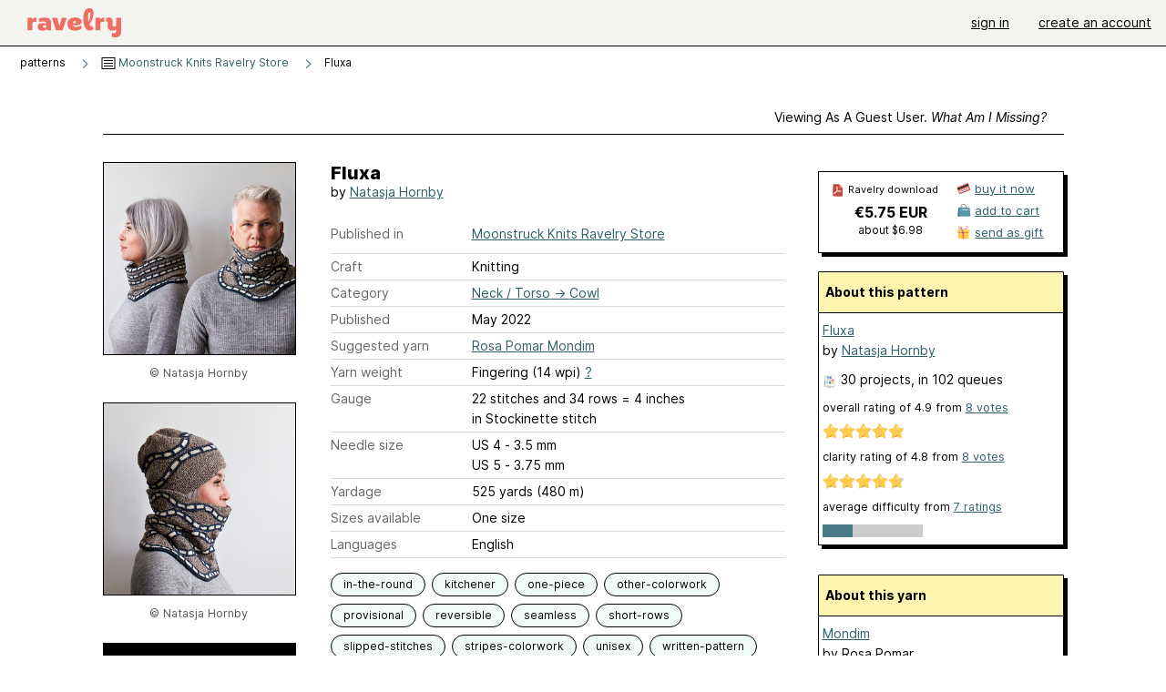

--- FILE ---
content_type: text/html; charset=utf-8
request_url: https://www.ravelry.com/patterns/library/fluxa
body_size: 10060
content:
<!DOCTYPE html>
<html class="with_scroll_padding" data-large-font="0" lang="en" xml:lang="en" xmlns="http://www.w3.org/1999/xhtml">
<head>
<title>Ravelry: Fluxa pattern by Natasja Hornby</title>
<meta content="text/html; charset=utf-8" http-equiv="Content-Type" />
<meta content="8BWoltBV5UOCxIy/xap3x2uLZTvFz0Xq5Ql/s7Szs1E=" id="authenticity-token" name="authenticity-token" />
<meta content="origin-when-crossorigin" name="referrer" />
<meta content="noodp" name="robots" />
<meta content="Ravelry" name="application-name" />
<meta content="Ravelry" name="apple-mobile-web-app-title" />
<link rel="manifest" href="/manifest.webmanifest?v=20231002">
<link href="https://style-cdn.ravelrycache.com/stylesheets/ravelry_legacy_v1_2_2511201357.css" rel="Stylesheet" type="text/css" />
<link href="https://style-cdn.ravelrycache.com/stylesheets/ravelry_components_v1_2_2511201817.css" rel="Stylesheet" type="text/css" />


<script src="https://style-cdn.ravelrycache.com/javascripts/base11_2406161035.js" type="text/javascript"></script>
<script src="https://style-cdn.ravelrycache.com/javascripts/ravelry_2512040932.js" type="text/javascript"></script>





<link rel="apple-touch-icon" sizes="57x57" href="/images/assets/favicons/apple-touch-icon-57x57.png?v=2">
<link rel="apple-touch-icon" sizes="60x60" href="/images/assets/favicons/apple-touch-icon-60x60.png?v=2">
<link rel="apple-touch-icon" sizes="72x72" href="/images/assets/favicons/apple-touch-icon-72x72.png?v=2">
<link rel="apple-touch-icon" sizes="76x76" href="/images/assets/favicons/apple-touch-icon-76x76.png?v=2">
<link rel="apple-touch-icon" sizes="114x114" href="/images/assets/favicons/apple-touch-icon-114x114.png?v=2">
<link rel="apple-touch-icon" sizes="120x120" href="/images/assets/favicons/apple-touch-icon-120x120.png?v=2">
<link rel="apple-touch-icon" sizes="144x144" href="/images/assets/favicons/apple-touch-icon-144x144.png?v=2">
<link rel="apple-touch-icon" sizes="152x152" href="/images/assets/favicons/apple-touch-icon-152x152.png?v=2">
<link rel="apple-touch-icon" sizes="180x180" href="/images/assets/favicons/apple-touch-icon-180x180.png?v=2">
<link rel="icon" type="image/png" href="/images/assets/favicons/android-chrome-192x192.png?v=2" sizes="192x192">
<link rel="icon" type="image/png" href="/images/assets/favicons/favicon-16x16.png?v=2" sizes="16x16">
<link rel="icon" type="image/png" href="/images/assets/favicons/favicon-32x32.png?v=2" sizes="32x32">
<link rel="icon" type="image/png" href="/images/assets/favicons/favicon-96x96.png?v=2" sizes="96x96">
<meta name="msapplication-TileImage" content="/images/assets/favicons/mstile-144x144.png?v=2">
<meta content="@ravelry" name="twitter:site">
<meta content="summary_large_image" name="twitter:card">
<meta content="Fluxa pattern by Natasja Hornby" name="twitter:title">
<meta name="twitter:description">
<meta content="https://images4-a.ravelrycache.com/uploads/Moonstruckmermaid/856659276/Together_cropped_medium2.jpg" name="twitter:image:src">
<meta content="https://images4-a.ravelrycache.com/uploads/Moonstruckmermaid/856659276/Together_cropped_medium2.jpg" name="twitter:image">
<meta content="product" property="og:type">
<meta content="5.75" property="og:price:amount">
<meta content="EUR" property="og:price:currency">
<meta content="Ravelry" property="og:site_name">
<meta content="Fluxa pattern by Natasja Hornby" property="og:title">
<meta property="og:description">
<meta content="https://images4-f.ravelrycache.com/uploads/Moonstruckmermaid/856659276/Together_cropped_small2.jpg#webp" property="og:image">
<meta content="1745306835" property="og:updated_time">
<script type="application/ld+json">{"@context":"https://schema.org/","@type":"Product","name":"Fluxa","image":["https://images4-f.ravelrycache.com/uploads/Moonstruckmermaid/856659276/Together_cropped_medium.jpg"],"description":null,"sku":"NH-1244657","brand":{"@type":"Brand","name":"Natasja Hornby"},"offers":{"@type":"Offer","url":"https://www.ravelry.com/patterns/fluxa","priceCurrency":"EUR","price":"5.75","fileFormat":"application/pdf","itemCondition":"https://schema.org/NewCondition","availability":"https://schema.org/OnlineOnly","hasMerchantReturnPolicy":{"@type":"MerchantReturnPolicy","applicableCountry":"US","returnPolicyCategory":"https://schema.org/MerchantReturnNotPermitted"}},"aggregateRating":{"@type":"AggregateRating","ratingValue":4.875,"reviewCount":8}}</script>
<link rel="search" type="application/opensearchdescription+xml" title="Ravelry" href="http://www.ravelry.com/search.xml">
<script async defer data-domain="ravelry.com" src="https://plausible.io/js/plausible.js"></script>
</head>
<body class="patterns patterns_show show_action  with_responsive with_subnavigation with_subnavigation--all   wide_core_item_page normal with_frontend_v1_2 with_navigation_v2 with_typeface_default theme_automatic theme_merino theme_light_merino">
<div id="page">
<div data-autohide-nav-touch="1" data-autohide-nav="0" data-disable-auto-emoji="0" data-disable-facebook="0" data-disable-forums-menu="0" data-disable-magic-mentions="0" data-disable-quick-magic-links="0" data-flair-week="0" data-light-theme="merino" data-photos-add-to-tail="0" data-photos-auto-edit="0" data-stop-gifs="0" data-theme-disable-switching="0" data-theme="merino" id="user_preference_data" style="display: none"></div>
<div id="page_header">
<div class="navigation_v2" id="navigation_v2" role="navigation">
<span class="navigation_v2__pillarbox navigation_v2__pillarbox--first"></span>
<a class="navigation_v2__logo rsp_hidden" href="/">
<img alt="Ravelry Logo" class="navigation_v2__logo__secondary navigation_v2__logo__secondary--guest rsp_hidden" id="navigation_logo_secondary" src="https://style-cdn.ravelrycache.com/images/assets/logos/secondary.svg" style="display: none;" />
<img alt="Ravelry Logo" class="navigation_v2__logo__text" id="navigation_logo_text" src="https://style-cdn.ravelrycache.com/images/assets/logos/primary.svg" />
</a>
<a href="/" class="rsp_only navigation_v2__tab navigation_v2__tab--active">ravelry</a>
<a class="navigation_v2__tab registered_preview" href="#" style="display: none;">patterns</a>
<a class="navigation_v2__tab registered_preview" href="#" style="display: none;">yarns</a>
<a class="navigation_v2__tab registered_preview" href="#" style="display: none;">people</a>
<a class="navigation_v2__tab registered_preview" href="#" style="display: none;">groups</a>
<span class="navigation_v2__spacer navigation_v2__spacer--guestlogin"></span>
<a class="navigation_v2__tab registered_preview" href="#" style="display: none;">forums</a>
<a class="navigation_v2__tab registered_preview" href="#" style="display: none;">my notebook</a>
<a class="rsp_only navigation_v2__tab navigation_v2__tab--guestlogin" href="/" title="Ravelry">
<img alt="" src="https://style-cdn.ravelrycache.com/images/assets/logos/primary.svg" />
</a>
<div class="navigation_v2__tab navigation_v2__tab--guestlogin">
<a href="/account/login?return_to=/patterns/library/fluxa">sign in</a>
</div>
<div class="navigation_v2__tab navigation_v2__tab--guestlogin">
<a href="/invitations">create an account</a>
</div>
<span class="rsp_only navigation_v2__spacer navigation_v2__spacer--guestlogin"></span>
<span class="navigation_v2__pillarbox navigation_v2__pillarbox--last"></span>
</div>
</div>
<div id="searchlight_window">
<div class="searchlight_dialog">
<div class="searchlight_dialog__search">
<form autocomplete="off" class="fancy_form searchlight_dialog__form" onsubmit="R.searchlight.search(); return false;">
<input autocomplete="off" class="searchlight_dialog__search_box" id="searchlight_dialog_input" placeholder="search by name: patterns, yarns, people..." type="text" />
<img alt="" aria-hidden="true" class="searchlight_dialog__progress icon_16 o-icon--loading_tiny_alternate o-icon o-icon--xs" id="searchlight_dialog_progress" src="https://style-cdn.ravelrycache.com/images/assets/icons/ui/tiny-loader.svg?v=34" style="display: none;" />
</form>
<div class="searchlight_dialog__results" id="searchlight_dialog_results"></div>
<div class="searchlight_dialog__advanced_links" id="searchlight_dialog_links">
<div style="padding-bottom: 1em;">
advanced search
</div>
<ul class="searchlight_dialog__advanced_links__list">
<li><a href="/patterns/search#query=" class="searchlight_dialog__advanced_links__link" id="searchlight_patterns_advanced">patterns</a></li>
<li><a href="/projects/search#query=" class="searchlight_dialog__advanced_links__link">projects</a></li>
<li><a href="/designers/search#query=" class="searchlight_dialog__advanced_links__link">designers</a></li>
<li><a href="/sources/search#query=" class="searchlight_dialog__advanced_links__link">sources</a></li>
</ul>
<ul class="searchlight_dialog__advanced_links__list">
<li><a href="/yarns/search#query=" class="searchlight_dialog__advanced_links__link">yarns</a></li>
<li><a href="/stash/search#query=" class="searchlight_dialog__advanced_links__link">stashes</a></li>
<li><a href="/shops/search#query=" class="searchlight_dialog__advanced_links__link">yarn shops</a></li>
<li><a href="/yarns/brands/search#query=" class="searchlight_dialog__advanced_links__link">brands</a></li>
<li><a href="/fiber/stash/search#query=" class="searchlight_dialog__advanced_links__link">fiber</a></li>
</ul>
<ul class="searchlight_dialog__advanced_links__list">
<li><a href="/people/search#query=" class="searchlight_dialog__advanced_links__link">people</a></li>
<li><a href="/groups/search#alive=yes&amp;query=" class="searchlight_dialog__advanced_links__link">groups</a></li>
<li><a href="/discuss/search#query=&amp;view=posts" class="searchlight_dialog__advanced_links__link">forum posts</a></li>
<li><a href="/discuss/search#query=&amp;view=topics" class="searchlight_dialog__advanced_links__link">topics</a></li>
<li><a href="/events/search#query=" class="searchlight_dialog__advanced_links__link">events</a></li>
</ul>
<div style="clear:both;" class="c_d"></div>

</div>
</div>
<div class="searchlight_dialog__recently_viewed" id="searchlight_dialog_recently_viewed"></div>
<div class="searchlight_dialog__saved_searches" id="searchlight_dialog_saved_searches"></div>
<div style="clear:both;" class="c_d"></div>
</div>

</div>
<div id="content" role="main">
<div id="main"></div>
<div class="page_title">
Fluxa
<span class="page_title__subtitle">
by <a href="https://www.ravelry.com/designers/natasja-hornby">Natasja Hornby</a>
</span>
</div>
<div class="rsp_only" id="mobile_tool_buttons" style="display: none"></div>
<div class="heading patterns_heading rsp_hidden">
<h2 class="breadcrumbs  breadcrumbs--subnavigation"><span class="navigation_v2__pillarbox navigation_v2__pillarbox--first"></span><span class="breadcrumbs__crumbs"><span class="breadcrumbs__crumb"><strong><span class="r_link_to ">patterns</span></strong></span> <span class="breadcrumb_divider breadcrumbs__divider">></span> <span class="breadcrumbs__crumb"><span class="breadcrumbs__crumb__menu" data-menu-content-url="https://www.ravelry.com/patterns/library/fluxa/navigation_sources"><a href="https://www.ravelry.com/patterns/sources/moonstruck-knits-ravelry-store"><img alt="" class="breadcrumbs__indicator subnavigation_only" src="https://style-cdn.ravelrycache.com/images/breadcrumb-menu-indicator.png" srcset="https://style-cdn.ravelrycache.com/images/breadcrumb-menu-indicator.png 1x, https://style-cdn.ravelrycache.com/images/breadcrumb-menu-indicator-2x.png 2x" /> Moonstruck Knits Ravelry Store</a><div class="breadcrumbs__menu " style="position: absolute; display: none;"><ul aria-haspopup="true" class="navigation_v2__menu"></ul></div></span></span> <span class="breadcrumb_divider breadcrumbs__divider">></span> <span class="breadcrumbs__crumb breadcrumbs__crumb--active">Fluxa</span></span> <span class="breadcrumbs__tools"></span><span class="navigation_v2__pillarbox navigation_v2__pillarbox--last"></span></h2></div>
<div class="core_item_container editor tab_bar_container tab_bar_container--guest tab_bar_container--with_button_box tab_bar_container--with_hero">
<div class="tabs tabs--subnavigation tabs--tab_builder tab_bar_responsive tabs--subnavigation_overflowable tabs--with_page_type tabs--tabset_pattern tab_bar_responsive--with_counts tab_bar_responsive--with_border tab_bar_responsive--with_ellipsis_menu patterns_tabs" data-tabset-id="pattern" id="tabset"><div class="tabs__shim"></div><div class="tabs__sections tabs__sections--subnavigation"><ul class="rsp_hidden tabs__sections__page_type"><li><img alt="" aria-hidden="true" class="icon_16 o-icon--patterns o-icon o-icon--xs" src="https://style-cdn.ravelrycache.com/images/assets/icons/patterns.svg?v=34" /> Pattern</li></ul><ul class="rsp_hidden tabs__sections__default"><li class="tab_bar_container__guest_link"><span class="static_tab" id="guest_tab"><a href="#" onclick="R.patterns.previewRegisteredFeatures(); return false;">Viewing as a guest user. <span>What am I missing?</span><div class="c-navigation_indicator"><div class="c-navigation_indicator__snake"></div></div></a></span></li> <li aria-current="page" id="current"><span class="static_tab" id="show_tab"><a href="https://www.ravelry.com/patterns/library/fluxa">details<div class="c-navigation_indicator"><div class="c-navigation_indicator__snake"></div></div></a></span></li> <li class="tab_bar_responsive__overflow"><span class="static_tab" id="yarns_tab"><a href="https://www.ravelry.com/patterns/library/fluxa/yarns">yarn ideas<div class="c-navigation_indicator"><div class="c-navigation_indicator__snake"></div></div></a></span></li> <li><span class="static_tab" id="people_tab"><a href="https://www.ravelry.com/patterns/library/fluxa/people">projects (30)<div class="c-navigation_indicator"><div class="c-navigation_indicator__snake"></div></div></a></span></li> <li class="tab_bar_responsive__overflow--auto"><span class="static_tab" id="comments_tab"><a href="https://www.ravelry.com/patterns/library/fluxa/comments">comments (2)<div class="c-navigation_indicator"><div class="c-navigation_indicator__snake"></div></div></a></span></li> <li class="tab_bar_responsive__overflow"><span class="static_tab" id="threads_tab"><a href="https://www.ravelry.com/patterns/library/fluxa/threads">forum posts (1)<div class="c-navigation_indicator"><div class="c-navigation_indicator__snake"></div></div></a></span></li> <li class="tab_bar_responsive__overflow rsp_only"><span class="static_tab" id="editors_tab"><a href="https://www.ravelry.com/patterns/library/fluxa/editors"> editing<div class="c-navigation_indicator"><div class="c-navigation_indicator__snake"></div></div></a></span></li> <li><span class="static_tab" id="ellipsis_tab"><a class="rsp_hidden" href="#" onclick="R.quicknav.open('https://www.ravelry.com/patterns/library/fluxa/navigation_quicknav'); return false;" title="More..."><img alt="More options" class="icon_16 o-icon--more_menu_horizontal o-icon o-icon--xs" id="navigation_selector_1244657" src="https://style-cdn.ravelrycache.com/images/assets/icons/more-horizontal-on-light.svg?v=34" title="More options" /><div class="c-navigation_indicator"><div class="c-navigation_indicator__snake"></div></div></a></span></li></ul><a class="tabs__overflow_indicator subnavigation_only"><img alt="Expand" class="icon_16 o-icon--tabs_expand o-icon o-icon--xs" src="https://style-cdn.ravelrycache.com/images/assets/icons/arrow-double-chevron-right.svg?v=34" /></a><ul class="tabs__sections__priority rsp_hidden"><li aria-current="page" id="current"><span class="static_tab" id="show_tab"><a href="https://www.ravelry.com/patterns/library/fluxa">details<div class="c-navigation_indicator"><div class="c-navigation_indicator__snake"></div></div></a></span></li></ul></div><div class="tabs__shim"></div><ul class="tabs__legacy"><li class="tab_bar_container__guest_link"><span class="static_tab" id="guest_tab"><a href="#" onclick="R.patterns.previewRegisteredFeatures(); return false;">Viewing as a guest user. <span>What am I missing?</span><div class="c-navigation_indicator"><div class="c-navigation_indicator__snake"></div></div></a></span></li> <li aria-current="page" id="current"><span class="static_tab" id="show_tab"><a href="https://www.ravelry.com/patterns/library/fluxa">details<div class="c-navigation_indicator"><div class="c-navigation_indicator__snake"></div></div></a></span></li> <li class="tab_bar_responsive__overflow"><span class="static_tab" id="yarns_tab"><a href="https://www.ravelry.com/patterns/library/fluxa/yarns">yarn ideas<div class="c-navigation_indicator"><div class="c-navigation_indicator__snake"></div></div></a></span></li> <li><span class="static_tab" id="people_tab"><a href="https://www.ravelry.com/patterns/library/fluxa/people">projects (30)<div class="c-navigation_indicator"><div class="c-navigation_indicator__snake"></div></div></a></span></li> <li class="tab_bar_responsive__overflow--auto"><span class="static_tab" id="comments_tab"><a href="https://www.ravelry.com/patterns/library/fluxa/comments">comments (2)<div class="c-navigation_indicator"><div class="c-navigation_indicator__snake"></div></div></a></span></li> <li class="tab_bar_responsive__overflow"><span class="static_tab" id="threads_tab"><a href="https://www.ravelry.com/patterns/library/fluxa/threads">forum posts (1)<div class="c-navigation_indicator"><div class="c-navigation_indicator__snake"></div></div></a></span></li> <li class="tab_bar_responsive__overflow rsp_only"><span class="static_tab" id="editors_tab"><a href="https://www.ravelry.com/patterns/library/fluxa/editors"> editing<div class="c-navigation_indicator"><div class="c-navigation_indicator__snake"></div></div></a></span></li> <li><span class="static_tab" id="ellipsis_tab"><a class="rsp_hidden" href="#" onclick="R.quicknav.open('https://www.ravelry.com/patterns/library/fluxa/navigation_quicknav'); return false;" title="More..."><img alt="More options" class="icon_16 o-icon--more_menu_horizontal o-icon o-icon--xs" id="navigation_selector_1244657" src="https://style-cdn.ravelrycache.com/images/assets/icons/more-horizontal-on-light.svg?v=34" title="More options" /><div class="c-navigation_indicator"><div class="c-navigation_indicator__snake"></div></div></a></span></li><li class="tab_bar_responsive__spacer rsp_only"></li><li class="tab_bar_responsive__show_more rsp_only"><span class="static_tab" id="responsive_more_tab"><a href="#">•••<div class="c-navigation_indicator"><div class="c-navigation_indicator__snake"></div></div></a></span></li></ul></div><div class="panels">
<div class="panel core_item_panel" id="show_panel">
<div class="photo_gallery_container" data-debug="none" id="pattern_gallery_container">
<div class="photo_gallery_hero rsp_only">
<div class="touch_gallery__item" id="slideshow_element">
<img class="lazy_srcset lazy_srcset--loading" data-lazy-srcset="https://images4-f.ravelrycache.com/uploads/Moonstruckmermaid/856659276/Together_cropped_small2.jpg 1x, https://images4-a.ravelrycache.com/uploads/Moonstruckmermaid/856659276/Together_cropped_medium2.jpg 2x" height="100.0vw" id="hero_photo_113059385" onclick="R.photos.responsiveFullscreen(this); return false;" src="https://images4-f.ravelrycache.com/uploads/Moonstruckmermaid/856659276/Together_cropped_thumbnail.jpg" />
</div>
</div>

<div class="photo_gallery resizable_photo_gallery resizable_photo_gallery--size_5">
<div class="photo_gallery__section photo_gallery__section--1 section">
<div class="photo_border framed_photo photo_gallery__border "><div class="photo_frame photo_gallery__frame real_photo"><div class="photo photo_gallery__photo full_height_photo zoomable_photo" id="photo_113059385"><picture><source media="(max-width: 487px)" srcset="[data-uri]" /><img alt="" class="" data-image-height="210" data-image-width="210" data-photo-id="113059385" height="false" src="https://images4-f.ravelrycache.com/uploads/Moonstruckmermaid/856659276/Together_cropped_small2.jpg" srcset="https://images4-f.ravelrycache.com/uploads/Moonstruckmermaid/856659276/Together_cropped_small2.jpg 1x, https://images4-f.ravelrycache.com/uploads/Moonstruckmermaid/856659276/Together_cropped_medium.jpg 2x" style="left: 0px;width: 210px; max-width: 210px;" width="210" /></picture></div></div></div>
<div class="copyright rsp_hidden">
&copy Natasja Hornby
</div>
</div>
<div class="photo_gallery__section photo_gallery__section--2 section">
<div class="photo_border framed_photo photo_gallery__border "><div class="photo_frame photo_gallery__frame real_photo"><div class="photo photo_gallery__photo zoomable_photo" id="photo_113059386"><picture><source media="(max-width: 487px)" srcset="[data-uri]" /><img alt="" class="" data-image-height="210" data-image-width="210" data-photo-id="113059386" height="210" src="https://images4-g.ravelrycache.com/uploads/Moonstruckmermaid/856659277/Cowl_and_hat_small2.jpg" srcset="https://images4-g.ravelrycache.com/uploads/Moonstruckmermaid/856659277/Cowl_and_hat_small2.jpg 1x, https://images4-g.ravelrycache.com/uploads/Moonstruckmermaid/856659277/Cowl_and_hat_medium.jpg 2x" style="left: 0px;top: 0px;width: 210px; max-width: 210px;" width="210" /></picture></div></div></div>
<div class="copyright rsp_hidden">
&copy Natasja Hornby
</div>
</div>
<div class="photo_gallery__section photo_gallery__section--3 section">
<div class="photo_border framed_photo photo_gallery__border "><div class="photo_frame photo_gallery__frame real_photo"><div class="photo photo_gallery__photo zoomable_photo" id="photo_113059387"><picture><source media="(max-width: 487px)" srcset="[data-uri]" /><img alt="" class="" data-image-height="210" data-image-width="210" data-photo-id="113059387" height="210" src="https://images4-f.ravelrycache.com/uploads/Moonstruckmermaid/856659280/Outside_Inside_square_small2.jpg" srcset="https://images4-f.ravelrycache.com/uploads/Moonstruckmermaid/856659280/Outside_Inside_square_small2.jpg 1x, https://images4-f.ravelrycache.com/uploads/Moonstruckmermaid/856659280/Outside_Inside_square_medium.jpg 2x" style="left: 0px;top: 0px;width: 210px; max-width: 210px;" width="210" /></picture></div></div></div>
<div class="copyright rsp_hidden">
&copy Natasja Hornby
</div>
</div>
<div class="photo_gallery__section photo_gallery__section--4 section">
<div class="photo_border framed_photo photo_gallery__border "><div class="photo_frame photo_gallery__frame real_photo"><div class="photo photo_gallery__photo zoomable_photo" id="photo_113069722"><picture><source media="(max-width: 487px)" srcset="[data-uri]" /><img alt="" class="height_lock " data-image-height="320" data-image-width="241" data-photo-id="113069722" height="320" src="https://images4-g.ravelrycache.com/uploads/Tanne/856959780/20220526_151949_001-01_small2.jpeg" srcset="https://images4-g.ravelrycache.com/uploads/Tanne/856959780/20220526_151949_001-01_small2.jpeg 1x, https://images4-g.ravelrycache.com/uploads/Tanne/856959780/20220526_151949_001-01_medium.jpeg 2x" style="left: -7px;top: -46px;" width="241" /></picture></div></div></div>
<div class="copyright rsp_hidden">
by <span class="r_link_to ">Tanne</span>
</div>
</div>
<div class="photo_gallery__section photo_gallery__section--5 section">
<div class="photo_border framed_photo photo_gallery__border "><div class="photo_frame photo_gallery__frame real_photo"><div class="photo photo_gallery__photo zoomable_photo" id="photo_113060089"><picture><source media="(max-width: 487px)" srcset="[data-uri]" /><img alt="" class="width_lock " data-image-height="213" data-image-width="320" data-photo-id="113060089" height="213" src="https://images4-f.ravelrycache.com/uploads/kollane/856344807/DSC_0898_small2.JPG" srcset="https://images4-f.ravelrycache.com/uploads/kollane/856344807/DSC_0898_small2.JPG 1x, https://images4-f.ravelrycache.com/uploads/kollane/856344807/DSC_0898_medium.JPG 2x" style="left: -53px;top: 0px;" width="320" /></picture></div></div></div>
<div class="copyright rsp_hidden">
by <span class="r_link_to ">kollane</span>
</div>
</div>
<div class="photo_gallery__section photo_gallery__section--6 section">
<div class="photo_border framed_photo photo_gallery__border "><div class="photo_frame photo_gallery__frame real_photo"><div class="photo photo_gallery__photo zoomable_photo" id="photo_113060196"><picture><source media="(max-width: 487px)" srcset="[data-uri]" /><img alt="" class="" data-image-height="223" data-image-width="296" data-photo-id="113060196" height="223" src="https://images4-f.ravelrycache.com/uploads/Unibuni/856852309/5776F3FD-87D8-4E4F-9B28-C73420516AB8_small2.jpeg" srcset="https://images4-f.ravelrycache.com/uploads/Unibuni/856852309/5776F3FD-87D8-4E4F-9B28-C73420516AB8_small2.jpeg 1x, https://images4-f.ravelrycache.com/uploads/Unibuni/856852309/5776F3FD-87D8-4E4F-9B28-C73420516AB8_medium.jpeg 2x" style="left: -43px;top: -7px;width: 296px; max-width: 296px;" width="296" /></picture></div></div></div>
<div class="copyright rsp_hidden">
by <span class="r_link_to ">Unibuni</span>
</div>
</div>
<div class="photo_gallery__section photo_gallery__section--7 section">
<div class="photo_border framed_photo photo_gallery__border "><div class="photo_frame photo_gallery__frame real_photo"><div class="photo photo_gallery__photo zoomable_photo" id="photo_113060175"><picture><source media="(max-width: 487px)" srcset="[data-uri]" /><img alt="" class="height_lock " data-image-height="320" data-image-width="240" data-photo-id="113060175" height="320" src="https://images4-f.ravelrycache.com/uploads/Mbertram/856922246/17066FC3-79A9-4C0D-B115-C5E891404E1A_small2.jpeg" srcset="https://images4-f.ravelrycache.com/uploads/Mbertram/856922246/17066FC3-79A9-4C0D-B115-C5E891404E1A_small2.jpeg 1x, https://images4-f.ravelrycache.com/uploads/Mbertram/856922246/17066FC3-79A9-4C0D-B115-C5E891404E1A_medium.jpeg 2x" style="left: -6px;top: -46px;" width="240" /></picture></div></div></div>
<div class="copyright rsp_hidden">
by <span class="r_link_to ">Moonpurlknits</span>
</div>
</div>
<div class="photo_gallery__section photo_gallery__section--8 section">
<div class="photo_border framed_photo photo_gallery__border "><div class="photo_frame photo_gallery__frame real_photo"><div class="photo photo_gallery__photo zoomable_photo" id="photo_113060067"><picture><source media="(max-width: 487px)" srcset="[data-uri]" /><img alt="" class="height_lock " data-image-height="320" data-image-width="240" data-photo-id="113060067" height="320" src="https://images4-g.ravelrycache.com/uploads/biggi19251/856667367/3ABFE641-3D7C-4607-A099-6A4027E626EE_small2.jpeg" srcset="https://images4-g.ravelrycache.com/uploads/biggi19251/856667367/3ABFE641-3D7C-4607-A099-6A4027E626EE_small2.jpeg 1x, https://images4-g.ravelrycache.com/uploads/biggi19251/856667367/3ABFE641-3D7C-4607-A099-6A4027E626EE_medium.jpeg 2x" style="left: -13px;top: -56px;" width="240" /></picture></div></div></div>
<div class="copyright rsp_hidden">
by <span class="r_link_to ">biggi19251</span>
</div>
</div>
<div class="photo_gallery__section photo_gallery__section--9 section">
<div class="photo_border framed_photo photo_gallery__border "><div class="photo_frame photo_gallery__frame real_photo"><div class="photo photo_gallery__photo zoomable_photo" id="photo_113060282"><picture><source media="(max-width: 487px)" srcset="[data-uri]" /><img alt="" class="" data-image-height="263" data-image-width="211" data-photo-id="113060282" height="263" src="https://images4-f.ravelrycache.com/uploads/AdaCknits/856561901/MTXX_20220523155600_mh1653335929434_small2.jpg" srcset="https://images4-f.ravelrycache.com/uploads/AdaCknits/856561901/MTXX_20220523155600_mh1653335929434_small2.jpg 1x, https://images4-f.ravelrycache.com/uploads/AdaCknits/856561901/MTXX_20220523155600_mh1653335929434_medium.jpg 2x" style="left: -1px;top: -51px;width: 211px; max-width: 211px;" width="211" /></picture></div></div></div>
<div class="copyright rsp_hidden">
by <span class="r_link_to ">AdaCknits</span>
</div>
</div>
<div class="photo_gallery__section photo_gallery__section--10 section">
<div class="photo_border framed_photo photo_gallery__border "><div class="photo_frame photo_gallery__frame real_photo"><div class="photo photo_gallery__photo zoomable_photo" id="photo_113219119"><picture><source media="(max-width: 487px)" srcset="[data-uri]" /><img alt="" class="" data-image-height="210" data-image-width="258" data-photo-id="113219119" height="210" src="https://images4-f.ravelrycache.com/uploads/StineFlye/855577760/BD6CCBB8-F1C5-406D-BA78-5ABA51A1A5AC_small2.jpeg" srcset="https://images4-f.ravelrycache.com/uploads/StineFlye/855577760/BD6CCBB8-F1C5-406D-BA78-5ABA51A1A5AC_small2.jpeg 1x, https://images4-f.ravelrycache.com/uploads/StineFlye/855577760/BD6CCBB8-F1C5-406D-BA78-5ABA51A1A5AC_medium.jpeg 2x" style="left: -24px;top: 0px;width: 258px; max-width: 258px;" width="258" /></picture></div></div></div>
<div class="copyright rsp_hidden">
by <span class="r_link_to ">StineFlye</span>
</div>
</div>
<div style="clear:both;" class="c_d"></div>
<div class="buy_box_section rsp_hidden" style="text-align: center; margin-right: 21px; padding-top: 10px;">

</div>

</div>
</div>

<div class="show view_core_item view_core_item--legacy core_item_content">
<h2 class="rsp_hidden">
Fluxa

</h2>
<div class="pattern_author core_item_content__attribution">
by <a href="https://www.ravelry.com/designers/natasja-hornby">Natasja Hornby</a>
</div>
<div class="fields core_item_inner core_item_content__fields">
<fieldset>
<div class="field core_item_content__field">
<label class="core_item_content__label">Published in</label>
<div class="value">
<div class="source" style="margin-bottom: .5em;">
<a href="https://www.ravelry.com/patterns/sources/moonstruck-knits-ravelry-store">Moonstruck Knits Ravelry Store</a>
</div>

</div>
</div>
<div class="field core_item_content__field">
<label class="core_item_content__label">Craft</label>
<div class="value">
Knitting
</div>
</div>
<div class="field core_item_content__field">
<label class="core_item_content__label">Category</label>
<div class="value">
<div class="category"><a href="/patterns/popular/cowl"><span>Neck / Torso</span> &rarr; <span>Cowl</span></a></div>
</div>
</div>
<div class="field core_item_content__field">
<label class="core_item_content__label">Published</label>
<div class="value">
May
2022
</div>
</div>
<div class="field core_item_content__field">
<label class="core_item_content__label">
Suggested yarn
</label>
<div class="value core_item_content__value"><a href="https://www.ravelry.com/yarns/library/rosa-pomar-mondim">Rosa Pomar Mondim</a></div>
</div>
<div class="field core_item_content__field" id="in_my_stash_uncached" style="display: none;"></div>
<div class="field core_item_content__field" id="queued_uncached" style="display: none;"></div>
<div class="field core_item_content__field">
<label class="core_item_content__label">
Yarn weight
</label>
<div class="value">
Fingering (14 wpi)
<a href="#" onclick="R.utils.popup({title: 'Yarn weight help', height: 400, width: 780, url: '/help/yarn/weights?highlight=5'}); return false;"> ? </a>
</div>
</div>
<div class="field core_item_content__field">
<label class="core_item_content__label">Gauge</label>
<div class="value">
22 stitches and 34 rows = 4 inches<br class='rsp_hidden'/> in Stockinette stitch
</div>
</div>
<div class="field core_item_content__field">
<label class="core_item_content__label">Needle size</label>
<div class="value">US 4  - 3.5 mm</div>
<div class="value">US 5  - 3.75 mm</div>
</div>
<div class="field core_item_content__field">
<label class="core_item_content__label">Yardage</label>
<div class="value">
525 yards (480 m)
</div>
</div>
<div class="field core_item_content__field">
<label class="core_item_content__label">Sizes available</label>
<div class="value">
One size
</div>
</div>
<div class="field core_item_content__field core_item_content__field--languages" id="language_field">
<label class="core_item_content__label">Languages</label>
<div class="value">
<span class="core_item_content__field__language">
English
</span>
</div>
</div>

<div class="core_item__tags">
<div class="value" style="margin-left: 0; margin-top: 16px;">
<ul class="tag_set">
<li class="tag">
<a href="/patterns/attributes/in-the-round" title="Worked in a continuous around and around fashion. Can be flat (like a circular shawl started from the center) or tubular (like a sock or sleeve).">in-the-round</a>
</li>
<li class="tag">
<a href="/patterns/attributes/kitchener" title="a method of connecting the live stitches of two pieces of knitting by following loops of knit or purl stitches, resulting in a seamless look.">kitchener</a>
</li>
<li class="tag">
<a href="/patterns/attributes/one-piece" title="worked in one piece, either seamlessly or with seams.">one-piece</a>
</li>
<li class="collapsable_tag collapsed_tag tag">
<a href="/patterns/attributes/other-colorwork" title="">other-colorwork</a>
</li>
<li class="collapsable_tag collapsed_tag tag">
<a href="/patterns/attributes/provisional" title="A cast-on worked with waste yarn that is later removed so the cast-on stitches can be picked up and knit in the opposite direction.">provisional</a>
</li>
<li class="collapsable_tag collapsed_tag tag">
<a href="/patterns/attributes/reversible" title="Both sides of  the fabric are attractive enough to be considered the &quot;right&quot; side">reversible</a>
</li>
<li class="collapsable_tag collapsed_tag tag">
<a href="/patterns/attributes/seamless" title="not joined by or having seams">seamless</a>
</li>
<li class="collapsable_tag collapsed_tag tag">
<a href="/patterns/attributes/short-rows" title="A technique where partial rows are worked back and forth, adding a curve, bulge, or shaping to an otherwise flat piece.">short-rows</a>
</li>
<li class="collapsable_tag collapsed_tag tag">
<a href="/patterns/attributes/slipped-stitches" title="in knitting, stitches moved from one needle to  the other without being worked; in crochet, stitiches used when a crochet stitch doesn't need added height">slipped-stitches</a>
</li>
<li class="collapsable_tag collapsed_tag tag">
<a href="/patterns/attributes/stripes-colorwork" title="Alternating sections of two or more colors">stripes-colorwork</a>
</li>
<li class="collapsable_tag collapsed_tag tag">
<a href="/patterns/attributes/unisex" title="Used or worn by anyone">unisex</a>
</li>
<li class="collapsable_tag collapsed_tag tag">
<a href="/patterns/attributes/written-pattern" title="uses words to describe the techniques involved">written-pattern</a>
</li>
<li class="more_tags rsp_only">
<a href="#" onclick="R.patterns.showAllTags(); return false;">9 more attributes...</a>
</li>
<li class="more_tags more_tags--collapse rsp_only" style="display: none;">
<a href="#" onclick="R.patterns.toggleTags(false); return false;">show less...</a>
</li>
<li style="background: transparent;">
<a class="with_img" href="#" id="similar_search_link" onclick="R.patterns.similarSearch(1244657); return false;" style="background-color: transparent; white-space: nowrap;"><img alt="Search" class="inline icon_16 o-icon--search_label o-icon o-icon--xs" height="16" src="https://style-cdn.ravelrycache.com/images/assets/icons/search-general.svg?v=34" style="border: none;" title="build a similar search" width="16" /> search patterns with these attributes</a>
</li>
</ul>
<div style="clear:both;" class="c_d"></div>
</div>
</div>
</fieldset>
</div>
<div id="prenotes" style="scroll-margin: 6rem;"></div>
<div class="downloadable core_item_content__text_block responsive_stack--1 rsp_hidden">
<!-- / buy box placeholder -->
</div>
<div class="downloadable core_item_content__text_block">
<span class="pattern_availability_long">This pattern is available</span>
 for <strong>€5.75 EUR</strong>
<img alt="" aria-hidden="true" class="icon_16 o-icon--buy_now o-icon o-icon--xs" src="https://style-cdn.ravelrycache.com/images/assets/icons/credit-card.svg?v=34" />
<a href="#" onclick="R.shop.buyPattern(1244657); return false;">buy it now</a>

</div>
<div class="notes markdown core_item_content__text_block core_item_content__text_block--notes">

<p><em>Fully reversible Fluxa is another member of the exciting Flux family patterns, distinguished by the undulating slip stitch waves. The gentle bell shape -achieved by increasing in the lower wave section- ensures an effortless, enveloping fit around the upper chest and back. <br />Its multiple styling options create a playful accessory that will look fabulous with any cool weather outfit . Combine yours with the Fluxy hat, and feel ready to conquer every outdoor adventure in chic and stylish warmth.</em></p>

<p><strong>CONSTRUCTION</strong> <br />Double layered Fluxa is knitted as a tube, in the round. It starts with a provisional cast on, after which the upper inside is worked. The wave pattern on the outside is achieved by working German short rows. The welt, that is worked at the bottom edge, has both a decorative and a constructive function, aiding the shape of the cowl. After the welt, the lower inside of the cowl is worked. Once the inside and outside of the cowl are identical in height, the stitches of the provisional cast on are grafted together with the cowl stitches.</p>

<p><strong>SIZES</strong> <br />One size <br />Finished measurements: a circumference of 57 cm / 22.5 and a height of 24 cm / 9.5”.</p>

<p><strong>YARN</strong> <br />Fingering weight yarn with good elasticity. Wool or wool blends are ideal. <br />For the wave pattern, numerous short rows are worked. Therefore, it is advisable to use a marled, speckled, tweedy or variegated yarn as your MC so that possible irregularities will be less noticeable.</p>

<p>MC approx 250 m / 275 yards, CC1 approx 125 m / 135 yards and CC2 approx 105 m / 115 yards.</p>

<p>Sample is shown in Retrosaria Mondim, 385 m / 421 yards per 100 gr. <br />Colorways: MC (marled brown / natural) 400, CC1 (blue) 301 and CC2 (natural) 100.</p>

<p><strong>NEEDLES</strong> <br /><strong>Needle A</strong> (for the inside of the cowl) <br />One 60 cm / 24” circular needle, in size needed to obtain gauge listed. <br />Suggested needle size: 3.5 mm / US #4. <br /><strong>Needle B</strong> (for the outside of the cowl) <br />One 60 cm / 24” circular needle. <br />Suggested needle size: 3.75 mm / US #5.</p>

<p><strong>GAUGE</strong> <br />Measured after blocking. <br />Stockinette stitch on Needle A: <br />22 sts x 34 rows = 10 x 10 cm / 4 x 4”.</p>

<p><strong>HELP AND ERRATA</strong> <br />For pattern support and possible errata, please go <a href="https://www.ravelry.com/discuss/moonstruck-knits-by-natasja-hornby/4200581/1-25">here</a>. Your questions will be answered within a day.</p>

</div>
</div>
<div class="sidebar core_item_sidebar core_item_sidebar--patterns">
<div class="registered_preview rsp_hidden" id="tool_buttons" style="display: none;">
<div id="button_box">
<a class="button favorites_button" href="#">
<img alt="" aria-hidden="true" class="icon_16 o-icon--favorites_add o-icon o-icon--xs" src="https://style-cdn.ravelrycache.com/images/assets/icons/favorites.svg?v=34" />
<span>save in favorites</span>
</a>
<a class="button queue_button" href="#">
<img alt="" aria-hidden="true" class="icon_16 o-icon--queue_add o-icon o-icon--xs" src="https://style-cdn.ravelrycache.com/images/assets/icons/queue.svg?v=34" />
<span>add to queue</span>
</a>
</div>
</div>
<div style="clear:both;" class="c_d"></div>
<div id="store">
<div class="download_plate giftable_download_plate rsp_hidden" id="pattern_buy_box">
<div class="download_plate__title_wrapper" style="position: relative;">
<div class="download_plate__title rsp_hidden">
<img alt="" aria-hidden="true" class="inline icon_16 o-icon--pdf o-icon o-icon--xs" src="https://style-cdn.ravelrycache.com/images/assets/icons/pdf.svg?v=34" />
Ravelry download
</div>
</div>
<strong class="price">
<a href="#" class="price_retail" onclick="R.shop.buyPattern(1244657); return false;">€5.75 EUR</a>
<div class="price_note price_note--local_price">
<a href="#" onclick="R.shop.buyPattern(1244657); return false;">about $6.98</a>
</div>
</strong>
<div class="buy_options">
<a href="#" class="clicker clicker_container clicker_v2 clicker_v2--standard rsp_only action_sheet_trigger" onclick="R.controls.actionSheet('pattern_action_sheet'); return false;" role="button"><img alt="" aria-hidden="true" class="icon_16 o-icon--cart o-icon o-icon--xs" src="https://style-cdn.ravelrycache.com/images/assets/icons/cart.svg?v=34" /><span>Purchase</span></a>
<div class="option">
<img alt="" aria-hidden="true" class="inline icon_16 o-icon--buy_now o-icon o-icon--xs" src="https://style-cdn.ravelrycache.com/images/assets/icons/credit-card.svg?v=34" />
<a href="#" onclick="R.shop.buyPattern(1244657); return false;"><span class="rsp_hidden">buy it now</span><span class="rsp_only">buy now</span></a>
</div>
<div class="option cart_option">
<img alt="" aria-hidden="true" class="inline icon_16 o-icon--cart_add o-icon o-icon--xs" src="https://style-cdn.ravelrycache.com/images/assets/icons/cart.svg?v=34" />
<a href="#" onclick="R.shop.addToCart(781799); return false;" title="add to cart"><span class="rsp_hidden">add to cart</span></a>
</div>
<div class="option gift_option">
<img alt="" aria-hidden="true" class="inline icon_16 o-icon--gift_send o-icon o-icon--xs" src="https://style-cdn.ravelrycache.com/images/assets/icons/gift.svg?v=34" title="Send as gift" />
<a href="#" id="gift_pattern_link" onclick="R.shop.giftProduct(57502, 781799); return false;" title="send as gift"><span class="rsp_hidden">send as gift</span></a>
</div>
</div>
<div class="action_sheet_container rsp_only">
<div class="action_sheet action_sheet--links" id="pattern_action_sheet">
<a href="#" onclick="R.shop.buyPattern(1244657); return false;"><img alt="" aria-hidden="true" class="icon_16 o-icon--buy_now o-icon o-icon--xs" src="https://style-cdn.ravelrycache.com/images/assets/icons/credit-card.svg?v=34" /> Buy it now</a>
<a href="#" onclick="R.shop.addToCart(781799); return false;"><img alt="" aria-hidden="true" class="icon_16 o-icon--cart o-icon o-icon--xs" src="https://style-cdn.ravelrycache.com/images/assets/icons/cart.svg?v=34" /> Add to cart</a>
<a href="#" onclick="R.shop.giftProduct(57502, 781799); return false;"><img alt="" aria-hidden="true" class="icon_16 o-icon--gift_send o-icon o-icon--xs" src="https://style-cdn.ravelrycache.com/images/assets/icons/gift.svg?v=34" /> Send as gift</a>
<a class="action_sheet__cancel" href="#" onclick="true; return false;"><img alt="" aria-hidden="true" class="icon_16 o-icon--cancel o-icon o-icon--xs" src="https://style-cdn.ravelrycache.com/images/assets/icons/cancel.svg?v=34" /> Cancel</a>
</div>
</div>

</div>
</div>
<div class="rsp_hidden" id="pattern_source">
</div>
<div class="pattern_summary">
<div class="pattern_summary box box--sidebar box--notebook">
<div class="box_title box_title--sidebar">
About this pattern
</div>
<div class="box_contents box_contents--sidebar" data-pattern-id="1244657" id="pattern_summary_content">
<div class="pattern_name item">
<a href="https://www.ravelry.com/patterns/library/fluxa" class="fn">Fluxa</a>
</div>
<div class="pattern_author">by <a href="https://www.ravelry.com/designers/natasja-hornby">Natasja Hornby</a></div>
<div class="pattern_people summary_box_people">
<img alt="" aria-hidden="true" class="inline icon_16 o-icon--projects o-icon o-icon--xs" src="https://style-cdn.ravelrycache.com/images/assets/icons/projects.svg?v=34" />
<span class="r_link_to ">30 projects</span>,
in 102 queues

</div>
<div>
<div class="average" style="font-size: .9em; padding-bottom: .5em;">
overall rating
of
<span class="rating">4.9</span>
from
<a href="#" onclick="R.patterns.showStatistics(1244657); return false;"><span class='votes'>8 </span> votes</a>
</div>
<div class="inline_stars"><div class="rating-foreground inline_stars_rating" style="width:88px;" title="4.875 out of 5"></div></div>
<div class="average" style="font-size: .9em; padding-bottom: .5em;">
clarity rating
of
<span class="rating">4.8</span>
from
<a href="#" onclick="R.patterns.showStatistics(1244657); return false;"><span class='votes'>8 </span> votes</a>
</div>
<div class="inline_stars"><div class="rating-foreground inline_stars_rating" style="width:86px;" title="4.75 out of 5"></div></div>
<div class="average" style="font-size: .9em; padding-bottom: .5em;">
average difficulty from
<a href="#" onclick="R.patterns.showStatistics(1244657); return false;">7 ratings</a>
</div>
<ul class="rating bar_rating" id="pattern_1244657_difficulty">
<li class="filled"></li>
<li class="filled"></li>
<li class="filled"></li>
<li></li>
<li></li>
<li></li>
<li></li>
<li></li>
<li></li>
<li></li>
</ul>
<div style="clear:both;" class="c_d"></div>
</div>
</div>
<div style="clear:both;" class="c_d"></div>
</div>
<div class="user_editable">
</div>

</div>
<div class="yarn_summary">
<div class="yarn_summary_container">
<div class="yarn_summary box box--sidebar" id="yarn_146282_summary">
<div class="box_title box_title--sidebar">
About this yarn
</div>
<div class="box_contents box_contents--sidebar yarn_summary_content" data-yarn-id="146282" id="yarn_146282_content">
<div class="yarn_name item">
<a href="https://www.ravelry.com/yarns/library/rosa-pomar-mondim" class="fn">Mondim</a>
</div>
<div class="yarn_company">
by <span class="r_link_to ">Rosa Pomar</span>
</div>
<div class="fiber_and_weight">
Fingering
</div>
<div class="fibers">
100% Wool
</div>
<div class="yardage">
421 yards
 / 
100
grams
</div>
<div class="pattern_people summary_box_people">
<p style="line-height: 1.5em;">
<img alt="" aria-hidden="true" class="inline icon_16 o-icon--projects o-icon o-icon--xs" src="https://style-cdn.ravelrycache.com/images/assets/icons/projects.svg?v=34" />
<span class="r_link_to ">13612 projects</span>
</p>
<p style="line-height: 1.5em;">
<img alt="" aria-hidden="true" class="inline icon_16 o-icon--stash o-icon o-icon--xs" src="https://style-cdn.ravelrycache.com/images/assets/icons/stash.svg?v=34" />
stashed
<span class="r_link_to ">10150 times</span>
</p>
</div>
<div>
<div class="average" style="font-size: .9em; padding-bottom: .5em;">
rating
of
<span class="rating">4.8</span>
from
<span class='votes'>1681</span> votes
</div>
<div class="inline_stars"><div class="rating-foreground inline_stars_rating" style="width:86px;" title="4.75 out of 5"></div></div>
</div>
</div>
</div>
</div>
<div id="yarn_buying_options">
<div class="zone_specific_yarn_links" id="guest_specific_yarn_links"></div>
</div>
<div class="user_editable">
</div>


</div>
<div class="author_summary">
<div class="box box--sidebar">
<div class="box_title box_title--sidebar">
More from Natasja Hornby
</div>
<div class="box_contents box_contents--sidebar">
<div class="c-media_medium pattern">
<div class="c-media_medium__figure thumbnail thumbnail--with_photo">
<a href="https://www.ravelry.com/patterns/library/fluxy" title="Fluxy"><img alt="Fluxy pattern " src="https://images4-g.ravelrycache.com/uploads/Moonstruckmermaid/856661404/Front_1_cropped_square.jpg" /></a>
</div>
<div class="c-media_medium__body details">
<div class="name"><a href="https://www.ravelry.com/patterns/library/fluxy">Fluxy</a></div>
<div class="rating_count">17 ratings</div>
<div class="rating"><div class="inline_stars"><div class="rating-foreground inline_stars_rating" style="width:90px;" title="5.0 out of 5"></div></div></div>
<div class="people">
38 projects
</div>
</div>
<div style="clear:both;" class="c_d"></div>
</div>
<div class="c-media_medium pattern">
<div class="c-media_medium__figure thumbnail thumbnail--with_photo">
<a href="https://www.ravelry.com/patterns/library/veris-ii" title="Veris II"><img alt="Veris II pattern " src="https://images4-g.ravelrycache.com/uploads/Moonstruckmermaid/733172938/Mitts_line_square.jpg" /></a>
</div>
<div class="c-media_medium__body details">
<div class="name"><a href="https://www.ravelry.com/patterns/library/veris-ii">Veris II</a></div>
<div class="rating_count">10 ratings</div>
<div class="rating"><div class="inline_stars"><div class="rating-foreground inline_stars_rating" style="width:88px;" title="4.9 out of 5"></div></div></div>
<div class="people">
27 projects
</div>
</div>
<div style="clear:both;" class="c_d"></div>
</div>
<div class="c-media_medium pattern">
<div class="c-media_medium__figure thumbnail thumbnail--with_photo">
<a href="https://www.ravelry.com/patterns/library/jora-3" title="Jora"><img alt="Jora pattern " src="https://images4-g.ravelrycache.com/uploads/Moonstruckmermaid/940391031/Strand_2_slenderized_crop_square.jpg" /></a>
</div>
<div class="c-media_medium__body details">
<div class="name"><a href="https://www.ravelry.com/patterns/library/jora-3">Jora</a></div>
<div class="rating_count">15 ratings</div>
<div class="rating"><div class="inline_stars"><div class="rating-foreground inline_stars_rating" style="width:90px;" title="5.0 out of 5"></div></div></div>
<div class="people">
50 projects
</div>
</div>
<div style="clear:both;" class="c_d"></div>
</div>
<a href="https://www.ravelry.com/designers/natasja-hornby">See them all...</a>
<div style="clear:both;" class="c_d"></div>
</div>
</div>

</div>
<div class="bundle_summary" id="bundle_summary">
</div>
<ul class="page_date_sidebar">
<li>
First published: May 2022
</li>
<li>
Page created: May 27, 2022
</li>
<li>
<a href="https://www.ravelry.com/patterns/library/fluxa/editors">Last updated: April 22, 2025 <span>&hellip;</span></a>
</li>
<li id="visits_today" style="visibility: hidden;">
<span id="visits_today_count"></span>
<span>visits in the last 24 hours</span>
</li>
<li id="visits_now" style="visibility: hidden;">
<span id="visits_now_count"></span>
<span>visitors right now</span>
</li>
</ul>

</div>


<div style="clear:both;" class="c_d"></div>
</div>
</div>
</div>
<div style="clear:both;" class="c_d"></div>

</div>
<div style="clear:both;" class="c_d"></div>
<div id="prefooter"></div>
</div>

<div aria-live="polite" class="visually_hidden u-sr-only" id="aria_live"></div>
<div class="c-footer" id="footer" role="contentinfo">
<div class="linkbar">
<a href="/">Home</a>
 | 
<a href="/about">About Us</a>
 | 
<a href="/advertisers">Advertising</a>
 | 
<a href="/purchasefinder">Purchase Finder</a>
 | 
<a href="/help">Help</a>
 | 
<a href="/about/apps">Mobile & Apps</a>
 | 
<a href="/groups/ravelry-api">API</a>
 | 
<a href="https://ravelry.statuspage.io">Site Status</a>
 | 
<a href="/about/terms">Terms of Use</a>
&amp;
<a href="/about/privacy">Privacy</a>
<a href="/help/logos" style="background-color: transparent;" title="Ravelry logos and icons"><img alt="" height="20" src="https://style-cdn.ravelrycache.com/images/assets/logos/secondary.svg?v=6" style="vertical-align: top;" width="20" /></a>
<img alt="Pride Flag" height="20" src="https://style-cdn.ravelrycache.com/images/assets/ravelry/pride.svg?v=34" style="vertical-align: top;" />
</div>
</div>
<script>var wmd_options = { output: 'Markdown', lineLength: 40, buttons: 'bold italic | link blockquote | youtube | ol ul heading h', autostart: false };</script>
<script defer="defer" src="https://www.ravelry.com/javascripts/wmd/wmd-ravelry.js?v=25" type="text/javascript"></script>

<script type="text/javascript">
//<![CDATA[
addDOMLoadEvent(function() { applyDelayedEditors(); });
//]]>
</script>


<script type="text/javascript">
//<![CDATA[
(function() {var stamp = new Date().getTime() + ';' + Math.random();var ajs = document.createElement('script'); ajs.type = 'text/javascript'; ajs.async = true;ajs.src = 'https://www.ravelry.com/enablers/s/guest_specific_yarn_links/146282?s=' + stamp + '&tag=2';var sibling = document.getElementsByTagName('script')[0];sibling.parentNode.insertBefore(ajs, sibling);})();
//]]>
</script>


</body>
</html>


--- FILE ---
content_type: text/javascript; charset=utf-8
request_url: https://www.ravelry.com/enablers/s/guest_specific_yarn_links/146282?s=1768534057178;0.5860788021165071&tag=2
body_size: 611
content:
var stamp = new Date().getTime() + ';' + Math.random();
        var content = "<div class=\"yarn_link_box\"><div class=\"yarn_link_body\" id=\"yarn_link_body_146282\"><div class=\"yarn_links\"><div class=\"divider\">buy this yarn <strong>online<\/strong><\/div><ul><li class=\"with_image yarn_buying_options\"><a class=\"logo\" data-beacon-action=\"buy\" data-beacon-context=\"buy_box_logo\" data-beacon-group=\"yarn_links\" data-beacon-value=\"713569\" href=\"/enablers/c/guest_specific_yarn_links/713569?s=1768534057&amp;tid=146282&amp;tag=2\" rel=\"nofollow\" target=\"_new\" title=\"Visit this store\"><img alt=\"\" height=\"31\" src=\"https://creative-cdn.ravelrycache.com/assets/1093324469/1.png\" width=\"88\"><\/img><\/a><div class=\"yarn_link_item\"><a data-beacon-action=\"buy\" data-beacon-context=\"buy_box_logo_site\" data-beacon-group=\"yarn_links\" data-beacon-value=\"713569\" href=\"/enablers/c/guest_specific_yarn_links/713569?s=1768534057&amp;tid=146282&amp;tag=2\" rel=\"nofollow\" target=\"_new\">Skein Yarn<\/a><a class=\"location\" data-beacon-action=\"buy\" data-beacon-context=\"buy_box_logo_location\" data-beacon-group=\"yarn_links\" data-beacon-value=\"713569\" href=\"/enablers/c/guest_specific_yarn_links/713569?s=1768534057&amp;tid=146282&amp;tag=2\" rel=\"nofollow\" target=\"_new\">Australia<\/a><\/div><\/li><\/ul><\/div><div style=\"clear:both;\"><\/div><\/div><div class=\"yarn_link_bottom\"><\/div><\/div>";
        if ($('guest_specific_yarn_links')) { $('guest_specific_yarn_links').innerHTML = content; R.ads.yarnLinkZoneLoaded(); } else { document.write(content); }